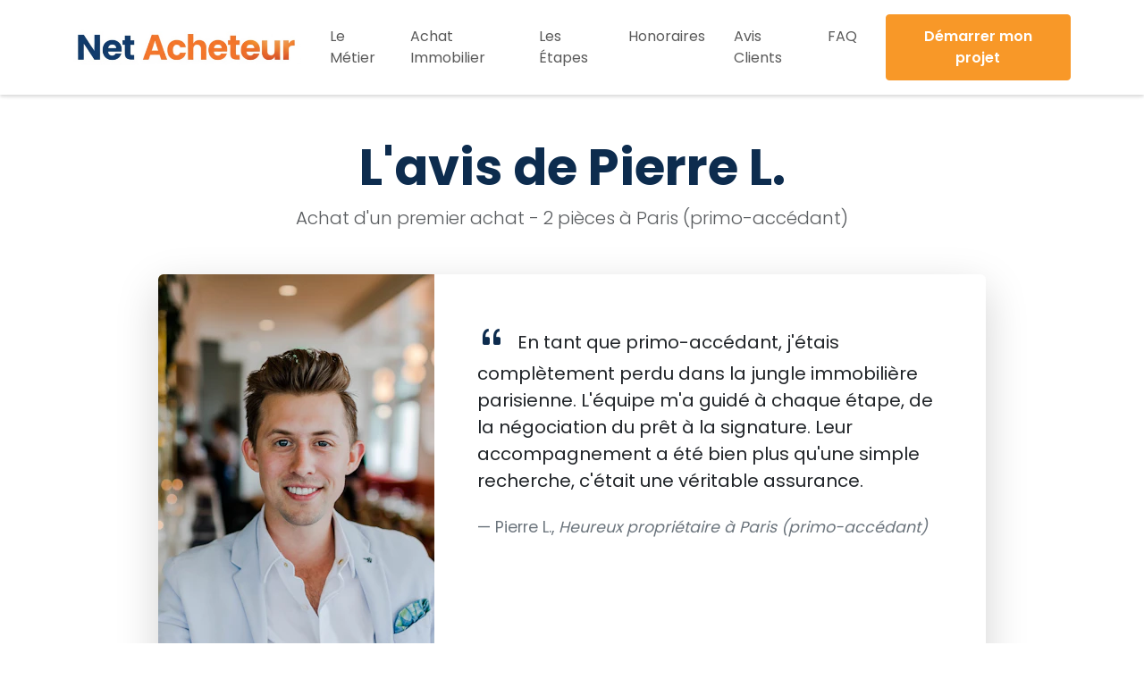

--- FILE ---
content_type: text/html; charset=UTF-8
request_url: https://www.net-acheteur.com/avis-client-chasseurs-immobiliers/pierre
body_size: 4750
content:
<!DOCTYPE html>
<html lang="fr">
<head>
    <meta charset="UTF-8">
    <meta name="viewport" content="width=device-width, initial-scale=1.0">

    <!-- DNS prefetch for external domains -->
<link rel="dns-prefetch" href="//fonts.googleapis.com">
<link rel="dns-prefetch" href="//fonts.gstatic.com">
<link rel="dns-prefetch" href="//cdn.jsdelivr.net">
<link rel="dns-prefetch" href="//www.googletagmanager.com">

<!-- Preconnect to critical third-party origins -->
<link rel="preconnect" href="https://fonts.googleapis.com" crossorigin>
<link rel="preconnect" href="https://fonts.gstatic.com" crossorigin>
    <!-- Critical CSS -->
    <style>
    body{font-family: system-ui, -apple-system, sans-serif;margin: 0;}.navbar{background-color: white;box-shadow: 0 2px 4px rgba(0,0,0,0.1);}.navbar-brand img{height: 40px;}.hero-section{min-height: 70vh;background: linear-gradient(rgba(10,25,47,0.6), rgba(10,25,47,0.6)), #0d6efd;color: white;display: flex;align-items: center;}.display-3{font-size: 2.5rem;font-weight: 700;}.btn-primary{padding: 0.75rem 1.5rem;text-decoration: none;border-radius: 0.375rem;color: white;}.container{max-width: 1200px;margin: 0 auto;padding: 0 1rem;}.breadcrumb{display: flex;flex-wrap: wrap;padding: 0.5rem 0;margin-bottom: 1rem;list-style: none;background-color: transparent;border-radius: 0.375rem;}.breadcrumb-item{display: flex;align-items: center;font-size: 0.875rem;}.breadcrumb-item + .breadcrumb-item{padding-left: 0.5rem;}.breadcrumb-item + .breadcrumb-item::before{content: "/";color: #6c757d;padding-right: 0.5rem;}.breadcrumb-item.active{color: #0d2c4e;font-weight: 500;}.breadcrumb-item a{color: #f89828;text-decoration: none;transition: color 0.2s ease;}.breadcrumb-item a:hover{color: #0d2c4e;text-decoration: none;}.related-link{display: inline-block;padding: 0.375rem 0.75rem;background-color: #f8f9fa;color: #0d2c4e;text-decoration: none;border-radius: 0.375rem;border: 1px solid #dee2e6;font-size: 0.875rem;transition: all 0.2s ease;}.related-link:hover{background-color: #f89828;color: white;border-color: #f89828;text-decoration: none;}.btn-primary{background-color: #f89828;border-color: #f89828;color: white;}.btn-primary:hover{background-color: #e0851c;border-color: #e0851c;}.bg-primary{background-color: #0d2c4e !important;}    </style>
    
    <title>Votre Chasseur Immobilier à Paris | Net-Acheteur</title>
    <meta name="description" content="Gagnez du temps et sécurisez votre achat immobilier avec un chasseur d&apos;appartement dédié.">

    <!-- SEO Meta Tags -->
    
    
    <!-- Open Graph Meta Tags -->
    <meta property="og:title" content="Votre Chasseur Immobilier à Paris | Net-Acheteur">
    <meta property="og:description" content="Gagnez du temps et sécurisez votre achat immobilier avec un chasseur d&apos;appartement dédié.">
    <meta property="og:url" content="https://www.net-acheteur.com/avis-client-chasseurs-immobiliers/pierre">
    <meta property="og:image" content="/img/og-default.jpg">
    <meta property="og:type" content="website">
    <meta property="og:locale" content="fr_FR">
    <meta property="og:site_name" content="Net-Acheteur">

    <!-- Twitter Card Meta Tags -->
    <meta name="twitter:card" content="summary_large_image">
    <meta name="twitter:title" content="Votre Chasseur Immobilier à Paris | Net-Acheteur">
    <meta name="twitter:description" content="Gagnez du temps et sécurisez votre achat immobilier avec un chasseur d&apos;appartement dédié.">
    <meta name="twitter:image" content="/img/og-default.jpg">

    <script src="https://code.jquery.com/jquery-4.0.0.slim.js" integrity="sha256-M+GjhMBfXikM1izMplICCTscIj5hzPCp6uDzaypxtgg=" crossorigin="anonymous"></script>
    
    <!-- Bootstrap 5.3 CSS - Preload for faster rendering -->
    <link rel="preload" href="https://cdn.jsdelivr.net/npm/bootstrap@5.3.3/dist/css/bootstrap.min.css" as="style" integrity="sha384-QWTKZyjpPEjISv5WaRU9OFeRpok6YctnYmDr5pNlyT2bRjXh0JMhjY6hW+ALEwIH" crossorigin="anonymous">
    <link href="https://cdn.jsdelivr.net/npm/bootstrap@5.3.3/dist/css/bootstrap.min.css" rel="stylesheet" integrity="sha384-QWTKZyjpPEjISv5WaRU9OFeRpok6YctnYmDr5pNlyT2bRjXh0JMhjY6hW+ALEwIH" crossorigin="anonymous">
    
    <!-- Icônes Bootstrap -->
    <link rel="stylesheet" href="https://cdn.jsdelivr.net/npm/bootstrap-icons@1.11.3/font/bootstrap-icons.min.css">
    
    <!-- Police Google Fonts - Optimized loading -->
    <link rel="preconnect" href="https://fonts.googleapis.com">
    <link rel="preconnect" href="https://fonts.gstatic.com" crossorigin>
    <link href="https://fonts.googleapis.com/css2?family=Poppins:wght@300;400;600;700&display=swap" rel="stylesheet" media="print" onload="this.media='all'">
    <noscript><link href="https://fonts.googleapis.com/css2?family=Poppins:wght@300;400;600;700&display=swap" rel="stylesheet"></noscript>

    <!-- Votre feuille de style personnalisée - Defer for better performance -->
    <link rel="preload" href="/style.css" as="style" onload="this.onload=null;this.rel='stylesheet'">
    <noscript><link rel="stylesheet" href="/style.css"></noscript>

    <link rel="icon" href="/img/favicon.png" type="image/png">

    <!-- Preload critical images -->
    <link rel="preload" href="/style.css" as="style">
<link rel="preload" href="/img/logo.png" as="image">    <!-- Google tag (gtag.js) -->
    <script async src="https://www.googletagmanager.com/gtag/js?id=G-4JFF2PC6ED"></script>
<script>
  window.dataLayer = window.dataLayer || [];
  function gtag(){dataLayer.push(arguments);}
  gtag('js', new Date());

  gtag('config', 'G-4JFF2PC6ED');

  // Enhanced tracking for programmatic pages
  </script>
    
    </head>
<body class="d-flex flex-column min-vh-100">

    <header class="sticky-top shadow-sm">
        <nav class="navbar navbar-expand-lg bg-white py-3">
            <div class="container">
                <a class="navbar-brand" href="/"><img src="/img/logo.png" alt="Logo Net-Acheteur" height="40"></a>
                <button class="navbar-toggler" type="button" data-bs-toggle="collapse" data-bs-target="#mainNav" aria-controls="mainNav" aria-expanded="false" aria-label="Toggle navigation"><span class="navbar-toggler-icon"></span></button>
                <div class="collapse navbar-collapse" id="mainNav">
                    <ul class="navbar-nav ms-auto mb-2 mb-lg-0">
                                                <li class="nav-item mx-lg-2"><a class="nav-link " href="/le-metier">Le Métier</a></li>
                        <li class="nav-item mx-lg-2"><a class="nav-link " href="/achat-immobilier">Achat Immobilier</a></li>
                        <li class="nav-item mx-lg-2"><a class="nav-link " href="/les-etapes">Les Étapes</a></li>
                        <li class="nav-item mx-lg-2"><a class="nav-link " href="/honoraires">Honoraires</a></li>
                        <li class="nav-item mx-lg-2"><a class="nav-link " href="/avis-clients-chasseurs-immobiliers">Avis Clients</a></li>
                        <li class="nav-item mx-lg-2"><a class="nav-link " href="/faq">FAQ</a></li>
                     </ul>
                    <a href="/un-chasseur-immobilier-pour-votre-projet" class="btn btn-primary ms-lg-3">Démarrer mon projet</a>
                </div>
            </div>
        </nav>
    </header>

    <main>
<div class="container py-5">
    <div class="row justify-content-center">
        <div class="col-lg-10">
            <header class="text-center mb-5">
                <h1 class="display-4 text-primary fw-bold">L'avis de Pierre L.</h1>
                <p class="lead text-muted">Achat d'un premier achat - 2 pièces à Paris (primo-accédant)</p>
            </header>
            <div class="card border-0 shadow-lg">
                <div class="row g-0">
                    <div class="col-md-4">
                        <img src="https://images.unsplash.com/photo-1556157382-97eda2d62296?q=80&amp;w=871&amp;auto=format&amp;fit=crop" class="img-fluid rounded-start h-100" alt="Photo de Pierre L." style="object-fit: cover;">
                    </div>
                    <div class="col-md-8 d-flex flex-column">
                        <div class="card-body p-4 p-md-5">
                            <blockquote class="blockquote fs-5 mb-0">
                                <p class="mb-4">
                                    <i class="bi bi-quote text-primary fs-2 me-2"></i>
                                    En tant que primo-accédant, j&#039;étais complètement perdu dans la jungle immobilière parisienne. L&#039;équipe m&#039;a guidé à chaque étape, de la négociation du prêt à la signature. Leur accompagnement a été bien plus qu&#039;une simple recherche, c&#039;était une véritable assurance.                                </p>
                                <footer class="blockquote-footer mt-4">Pierre L., <cite title="Source Title">Heureux propriétaire à Paris (primo-accédant)</cite></footer>
                            </blockquote>
                        </div>
                    </div>
                </div>
            </div>
        </div>
    </div>

    <section class="text-center my-5 py-5">
        <h2 class="fw-bold">Vous aussi, réalisez votre projet en toute sérénité</h2>
        <p class="lead text-muted mb-4">Comme Pierre L., confiez-nous votre recherche.</p>
        <a href="/un-chasseur-immobilier-pour-votre-projet" class="btn btn-primary btn-lg px-4">Démarrer mon projet</a>
    </section>
</div>

</main>

<footer class="bg-light text-center text-lg-start mt-auto">
    <div class="container p-4">
        <div class="row gy-4">
            <div class="col-lg-3 col-md-12 mb-4 mb-md-0">
                <h5 class="text-uppercase mb-4">Net-Acheteur</h5>
                <p>
                    Votre réseau de chasseurs immobiliers de confiance pour trouver le bien de vos rêves. Nous mettons notre expertise à votre service pour un achat serein et réussi, partout en France.
                </p>
            </div>

            <div class="col-lg-3 col-md-6 mb-4 mb-md-0">
                <h5 class="text-uppercase mb-4">Liens rapides</h5>
                <ul class="list-unstyled">
                    <li><a href="/le-metier" class="text-body-secondary text-decoration-none">Le métier</a></li>
                    <li><a href="/avantages-chasseur-immobilier" class="text-body-secondary text-decoration-none">Nos avantages</a></li>
                    <li><a href="/services-tarifs-chasseur-immobilier" class="text-body-secondary text-decoration-none">Nos services</a></li>
                    <li><a href="/les-etapes" class="text-body-secondary text-decoration-none">Les étapes</a></li>
                    <li><a href="/un-chasseur-immobilier-pour-votre-projet" class="text-body-secondary text-decoration-none">Chasseur immobilier </a></li>
                    <li><a href="/honoraires" class="text-body-secondary text-decoration-none">Honoraires</a></li>
                    <li><a href="/faq" class="text-body-secondary text-decoration-none">FAQ</a></li>
                    <li><a href="/avis-client-chasseurs-immobiliers" class="text-body-secondary text-decoration-none">Avis Clients</a></li>
                    <li><a href="/contact" class="text-body-secondary text-decoration-none">Contact</a></li>
                    <li><a href="/quel-est-le-meilleur-chasseur-immobilier" class="text-body-secondary text-decoration-none">Quel est le meilleur chasseur immobilier ?</a></li>
                </ul>
            </div>

                        <div class="col-lg-3 col-md-6 mb-4 mb-md-0">
                <h5 class="text-uppercase mb-4">Nos Services</h5>
                <ul class="list-unstyled">
                                        <li><a href="/achat-residence-principale" class="text-body-secondary text-decoration-none">Achat Résidence Principale</a></li>
                                        <li><a href="/achat-investissement-locatif" class="text-body-secondary text-decoration-none">Achat Investissement Locatif</a></li>
                                        <li><a href="/achat-distance" class="text-body-secondary text-decoration-none">Achat à Distance</a></li>
                                        <li><a href="/premier-achat" class="text-body-secondary text-decoration-none">Premier Achat</a></li>
                                    </ul>
            </div>
                        <div class="col-lg-3 col-md-6 mb-4 mb-md-0">
                <h5 class="text-uppercase mb-4">Situations de Vie</h5>
                <ul class="list-unstyled">
                                        <li><a href="/moments-de-vie" class="text-body-secondary text-decoration-none">Moments de Vie</a></li>
                                        <li><a href="/moments-de-vie/divorce" class="text-body-secondary text-decoration-none">Divorce</a></li>
                                        <li><a href="/moments-de-vie/mutation-professionnelle" class="text-body-secondary text-decoration-none">Mutation Professionnelle</a></li>
                                        <li><a href="/moments-de-vie/retour-en-france" class="text-body-secondary text-decoration-none">Retour en France</a></li>
                                        <li><a href="/moments-de-vie/naissance-enfant" class="text-body-secondary text-decoration-none">Naissance d&#039;un Enfant</a></li>
                                    </ul>
            </div>
                        <div class="col-lg-3 col-md-6 mb-4 mb-md-0">
                <h5 class="text-uppercase mb-4">Contraintes d&#039;Achat</h5>
                <ul class="list-unstyled">
                                        <li><a href="/contraintes-achat-immobilier" class="text-body-secondary text-decoration-none">Contraintes &amp; Blocages d&#039;Achat</a></li>
                                        <li><a href="/contraintes-achat-immobilier/sans-cdi" class="text-body-secondary text-decoration-none">Acheter sans CDI</a></li>
                                        <li><a href="/contraintes-achat-immobilier/revenus-variables" class="text-body-secondary text-decoration-none">Acheter avec revenus variables</a></li>
                                        <li><a href="/contraintes-achat-immobilier/apport-faible" class="text-body-secondary text-decoration-none">Acheter avec un faible apport</a></li>
                                        <li><a href="/contraintes-achat-immobilier/pret-relais" class="text-body-secondary text-decoration-none">Acheter avant d&#039;avoir vendu</a></li>
                                        <li><a href="/contraintes-achat-immobilier/refus-bancaire" class="text-body-secondary text-decoration-none">Débloquer un refus bancaire</a></li>
                                    </ul>
            </div>
                        <div class="col-lg-3 col-md-6 mb-4 mb-md-0">
                <h5 class="text-uppercase mb-4">Principales Villes</h5>
                <ul class="list-unstyled">
                                        <li><a href="/achat-immobilier/paris" class="text-body-secondary text-decoration-none">Achat immobilier Paris</a></li>
                                        <li><a href="/achat-immobilier/lyon" class="text-body-secondary text-decoration-none">Achat immobilier Lyon</a></li>
                                        <li><a href="/achat-immobilier/marseille" class="text-body-secondary text-decoration-none">Achat immobilier Marseille</a></li>
                                        <li><a href="/achat-immobilier/toulouse" class="text-body-secondary text-decoration-none">Achat immobilier Toulouse</a></li>
                                        <li><a href="/achat-immobilier/bordeaux" class="text-body-secondary text-decoration-none">Achat immobilier Bordeaux</a></li>
                                        <li><a href="/achat-immobilier/nice" class="text-body-secondary text-decoration-none">Achat immobilier Nice</a></li>
                                        <li><a href="/achat-immobilier/nantes" class="text-body-secondary text-decoration-none">Achat immobilier Nantes</a></li>
                                        <li><a href="/achat-immobilier/strasbourg" class="text-body-secondary text-decoration-none">Achat immobilier Strasbourg</a></li>
                                    </ul>
            </div>
                        <div class="col-lg-3 col-md-6 mb-4 mb-md-0">
                <h5 class="text-uppercase mb-4">Quartiers</h5>
                <ul class="list-unstyled">
                                        <li><a href="/quartiers/paris" class="text-body-secondary text-decoration-none">Quartiers Paris</a></li>
                                        <li><a href="/quartiers/lyon" class="text-body-secondary text-decoration-none">Quartiers Lyon</a></li>
                                        <li><a href="/quartiers/marseille" class="text-body-secondary text-decoration-none">Quartiers Marseille</a></li>
                                        <li><a href="/quartiers/toulouse" class="text-body-secondary text-decoration-none">Quartiers Toulouse</a></li>
                                        <li><a href="/quartiers/bordeaux" class="text-body-secondary text-decoration-none">Quartiers Bordeaux</a></li>
                                        <li><a href="/quartiers/nice" class="text-body-secondary text-decoration-none">Quartiers Nice</a></li>
                                        <li><a href="/quartiers/nantes" class="text-body-secondary text-decoration-none">Quartiers Nantes</a></li>
                                        <li><a href="/quartiers/strasbourg" class="text-body-secondary text-decoration-none">Quartiers Strasbourg</a></li>
                                    </ul>
            </div>
                    </div>

        
    </div>

    <div class="text-center p-3" style="background-color: rgba(0, 0, 0, 0.05);">



        </div>
    </div>

    <div class="text-center p-3" style="background-color: rgba(0, 0, 0, 0.05);">
        © 2026 Copyright:
        <a class="text-dark" href="/">Net-Acheteur.com</a> - 
        <a href="/mentions-legales-chasseur-immobilier" class="text-body-secondary text-decoration-none">Mentions Légales</a> -
        <a href="/politique-de-confidentialite" class="text-body-secondary text-decoration-none">Politique de Confidentialité</a>
    </div>
</footer>

<!-- Bootstrap 5.3 JS Bundle - Defer for better performance -->
<script defer src="https://cdn.jsdelivr.net/npm/bootstrap@5.3.3/dist/js/bootstrap.bundle.min.js" integrity="sha384-YvpcrYf0tY3lHB60NNkmXc5s9fDVZLESaAA55NDzOxhy9GkcIdslK1eN7N6jIeHz" crossorigin="anonymous"></script>

<script>
// Service Worker Registration
// Service Worker Registration for caching
if ('serviceWorker' in navigator) {
    window.addEventListener('load', function() {
        navigator.serviceWorker.register('/sw.js')
            .then(function(registration) {
                console.log('SW registered: ', registration);
            })
            .catch(function(registrationError) {
                console.log('SW registration failed: ', registrationError);
            });
    });
}
document.addEventListener('DOMContentLoaded', function() {
    // Check if the current page is a landing subpage
    if (window.location.pathname.startsWith('/landing/')) {
        // Find the hero section
        const heroSection = document.querySelector('.hero-section');
        // Add Bootstrap padding classes if the section exists
        if (heroSection) {
            heroSection.classList.add('pt-5', 'pb-5');
        }
    }
});
</script>
</body>
</html>

--- FILE ---
content_type: text/css
request_url: https://www.net-acheteur.com/style.css
body_size: 1122
content:
 
/* Custom styles for Net-Acheteur */

/* 1. Variables de couleur (Bootstrap Override) */
:root {
    --bs-primary: #0d2c4e; /* Bleu foncé pour les titres et éléments primaires */
    --bs-primary-rgb: 13, 44, 78;
    --bs-secondary: #f89828; /* Orange pour les accents et boutons */
    --bs-secondary-rgb: 248, 152, 40;
    --bs-body-font-family: 'Poppins', sans-serif;
}

/* 2. Typographie générale */
body {
    font-family: var(--bs-body-font-family);
    color: #333;
}

h1, h2, h3, h4, h5, h6, .h1, .h2, .h3, .h4, .h5, .h6 {
    font-weight: 700; /* Titres en gras */
    color: var(--bs-primary);
}

/* Assurer que la classe .text-primary utilise bien notre couleur */
.text-primary {
    color: var(--bs-primary) !important;
}

/* 3. Style des boutons */
.btn-primary {
    --bs-btn-bg: var(--bs-secondary);
    --bs-btn-border-color: var(--bs-secondary);
    --bs-btn-hover-bg: #e0851c; /* Un orange un peu plus foncé au survol */
    --bs-btn-hover-border-color: #e0851c;
    --bs-btn-active-bg: #c87410;
    --bs-btn-active-border-color: #c87410;
    --bs-btn-font-weight: 600;
    color: #fff;
    padding: 0.75rem 1.5rem;
    border-radius: 0.25rem;
}

/* 4. Styles de sections spécifiques */
.hero-section h1 {
    color: #ffffff; /* Texte blanc pour le titre du héros */
}
.cta-final-section h2 {
    color: #ffffff; /* Texte blanc pour le titre du CTA final */
}

.section-padding {
    padding: 60px 0;
}

/* 5. Section Comparaison */
.comparison-section {
    background-color: #f8f9fa; /* Fond gris très clair pour la section */
}

.comparison-section .card {
    border: 1px solid #dee2e6;
    border-radius: 0.5rem;
    transition: all 0.3s ease-in-out;
    box-shadow: 0 0.125rem 0.25rem rgba(0, 0, 0, 0.075);
    height: 100%; /* Assure que les cartes ont la même hauteur */
    display: flex;
    flex-direction: column;
}

.comparison-section .card:hover {
    transform: translateY(-5px);
    box-shadow: 0 0.5rem 1rem rgba(0, 0, 0, 0.15);
}

.comparison-section .card .card-header {
    background-color: var(--bs-primary);
    color: #ffffff;
    border-bottom: 0;
    border-top-left-radius: calc(0.5rem - 1px);
    border-top-right-radius: calc(0.5rem - 1px);
}

.comparison-section .card .card-header h3 {
    color: inherit; /* Hérite de la couleur blanche du parent .card-header */ 
    font-weight: normal;
}

.comparison-section .card .card-body {
    flex-grow: 1; /* Permet au corps de la carte de grandir */
}

.comparison-section .card ul {
    padding-left: 0;
    list-style: none;
}

.comparison-section .card ul li {
    margin-bottom: 0.75rem;
}

/* 6. Listes avec icônes (pour compétences, avantages, etc.) */
.icon-list {
    list-style: none;
    padding-left: 0;
}

.icon-list li {
    display: flex;
    align-items: flex-start;
    margin-bottom: 1rem;
    font-size: 1.1rem;
}

.icon-list .icon {
    margin-right: 15px;
    color: var(--bs-secondary); /* Couleur orange pour l'icône */
    font-size: 1.5rem;
    margin-top: -2px; /* Ajustement vertical */
}

 